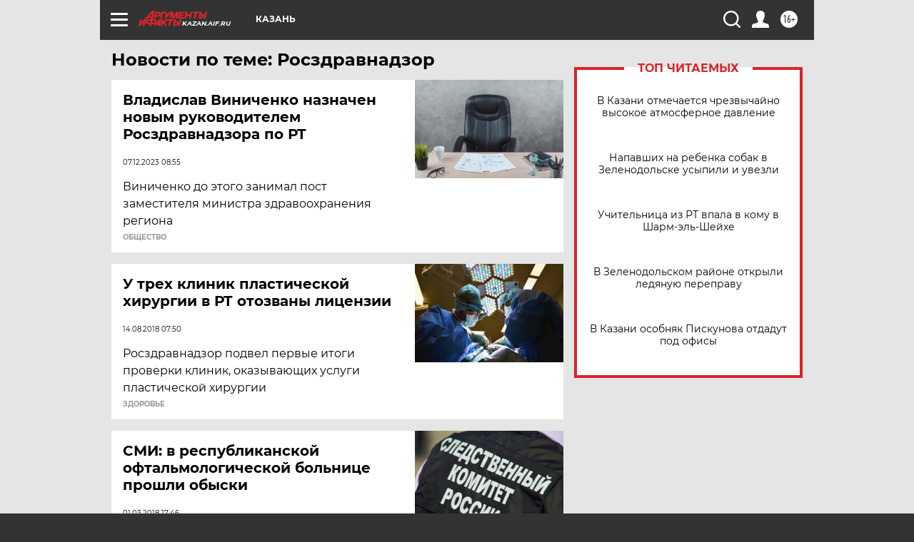

--- FILE ---
content_type: text/html
request_url: https://tns-counter.ru/nc01a**R%3Eundefined*aif_ru/ru/UTF-8/tmsec=aif_ru/334392689***
body_size: -72
content:
4EDB760B696BDB5BX1768676187:4EDB760B696BDB5BX1768676187